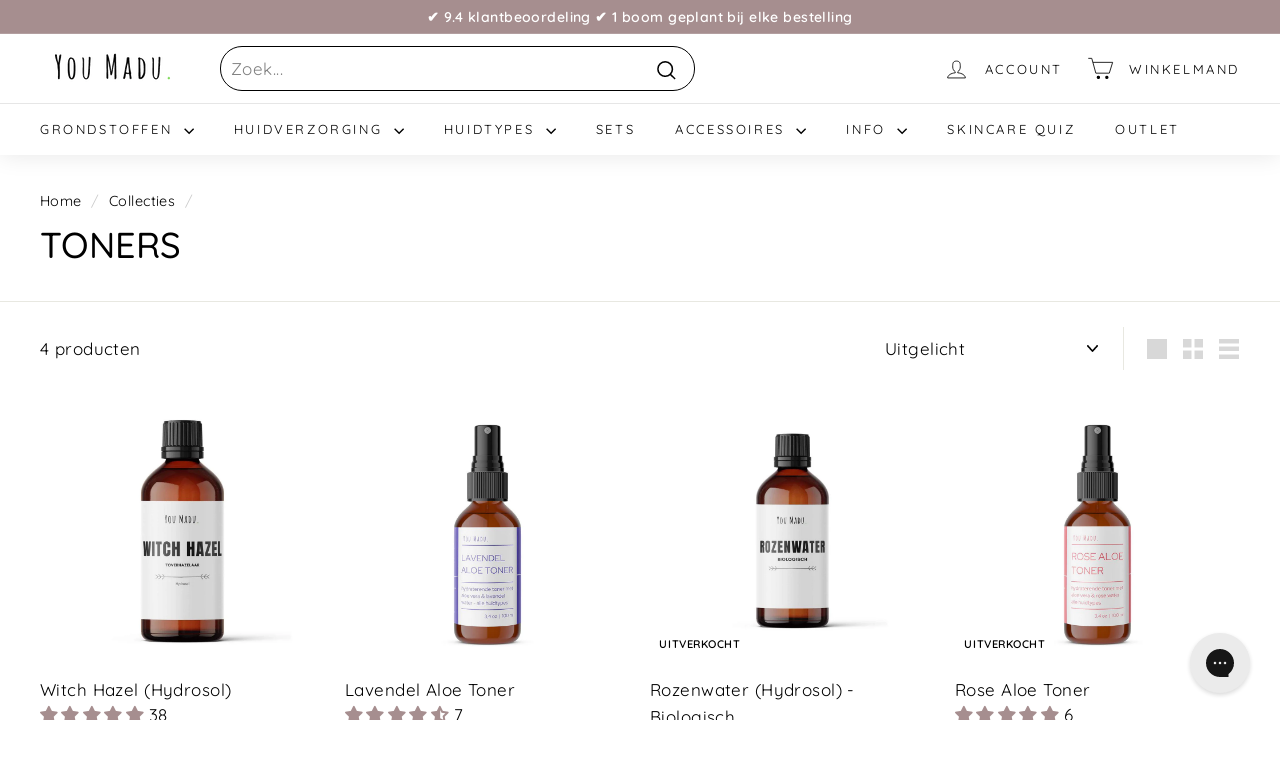

--- FILE ---
content_type: text/plain; charset=utf-8
request_url: https://events.getsitectrl.com/api/v1/events
body_size: 556
content:
{"id":"66f5f5fb0f50034a","user_id":"66f5f5fb0fa5c7ce","time":1768852810813,"token":"1768852810.1eb3daf8c25902d7ecc1c10cbc2c4472.bce5153392c98ffec5e7fb29ea51171c","geo":{"ip":"3.15.236.82","geopath":"147015:147763:220321:","geoname_id":4509177,"longitude":-83.0061,"latitude":39.9625,"postal_code":"43215","city":"Columbus","region":"Ohio","state_code":"OH","country":"United States","country_code":"US","timezone":"America/New_York"},"ua":{"platform":"Desktop","os":"Mac OS","os_family":"Mac OS X","os_version":"10.15.7","browser":"Other","browser_family":"ClaudeBot","browser_version":"1.0","device":"Spider","device_brand":"Spider","device_model":"Desktop"},"utm":{}}

--- FILE ---
content_type: text/json
request_url: https://conf.config-security.com/model
body_size: 83
content:
{"title":"recommendation AI model (keras)","structure":"release_id=0x54:2f:7f:3c:5d:30:6d:60:5b:4e:41:4f:45:74:52:32:49:72:6e:7d:52:79:54:77:7b:70:7c:2a:55;keras;83mdo9s33xw3341g2t33kzdlspsu0w3uz6a4w148qv3sm8b1mtyjmjaqxdt7qslvj1jx0o8d","weights":"../weights/542f7f3c.h5","biases":"../biases/542f7f3c.h5"}